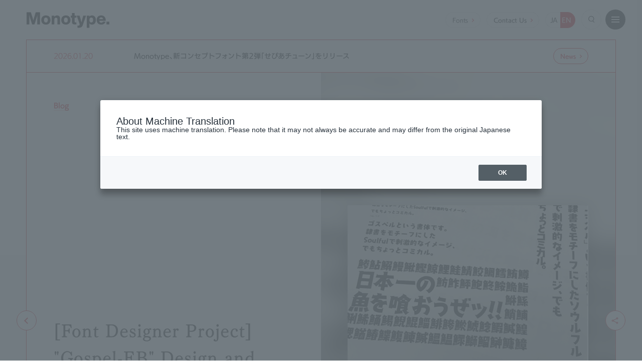

--- FILE ---
content_type: text/html; charset=UTF-8
request_url: https://en.fontworks.co.jp/column/398/
body_size: 71123
content:
<!DOCTYPE html><html lang="en" wovn-isLoading=""><head><meta http-equiv="Content-Type" content="text/html; charset=UTF-8"><script src="https://j.wovn.io/1" async="true" data-wovnio="key=JQrJgZ&amp;backend=true&amp;currentLang=en&amp;defaultLang=ja&amp;urlPattern=subdomain&amp;version=1.24.1&amp;backendVersion=WOVNWP_1.0.4&amp;langParamName=lang" data-wovnio-cache-time="202601210712+0000"> </script>

    <meta charset="utf-8">
<meta name="viewport" content="width=device-width,initial-scale=1">

<link rel="shortcut icon" href="/favicon.png">
<link rel="apple-touch-icon-precomposed" href="/assets/images/icon/apple-touch-icon.png">
<link rel="stylesheet" href="/assets/css/style.css">
<link rel="stylesheet" href="https://fonts.fontplus.dev/v1/css/7wYAb9UI" crossorigin="">
<script type="text/javascript" src="//webfont.fontplus.jp/accessor/script/fontplus.js?mkEq-JpOTGc%3D&amp;aa=1&amp;aa=1&amp;ab=1" charset="utf-8"></script>
<!-- 郵便番号検索用 -->
<script src="https://yubinbango.github.io/yubinbango/yubinbango.js" charset="UTF-8"></script>
<script src="/assets/js/main.js"></script>
<!--wovn-src:【フォントデザイナー企画】 「ゴスペル-EB」のデザインと制作へのこだわり 桑原 孝之氏へのインタビュー | Monotype--><title>[Font Designer Project] Interview with Takayuki Kuwahara on the design and production of "Gospel-EB" | Monotype</title>
<meta name="robots" content="max-image-preview:large">

<!-- All in One SEO Pack 3.3.5 によって Michael Torbert の Semper Fi Web Design[727,895] -->
<script type="application/ld+json" class="aioseop-schema">{}</script>
<link rel="canonical" href="https://en.fontworks.co.jp/column/398/">
<meta property="og:type" content="article">
<meta property="og:title" content='[Font Designer Project] Interview with Takayuki Kuwahara on the design and production of "Gospel-EB" | Monotype' data-wovn-src:-original-content="【フォントデザイナー企画】 「ゴスペル-EB」のデザインと制作へのこだわり 桑原 孝之氏へのインタビュー | Monotype">
<meta property="og:url" content="https://en.fontworks.co.jp/column/398/" data-wovn-src:-original-content="https://en.fontworks.co.jp/column/398/">
<meta property="og:site_name" content="Monotype" data-wovn-src:-original-content="Monotype">
<meta property="og:image" content="https://en.fontworks.co.jp/wp/wp-content/uploads/2019/11/00000019_eye_catch.png">
<meta property="article:published_time" content="2017-06-08T23:00:00Z">
<meta property="article:modified_time" content="2020-01-10T07:42:51Z">
<meta property="og:image:secure_url" content="https://en.fontworks.co.jp/wp/wp-content/uploads/2019/11/00000019_eye_catch.png">
<meta name="twitter:card" content="summary">
<meta name="twitter:title" content='[Font Designer Project] Interview with Takayuki Kuwahara on the design and production of "Gospel-EB" | Monotype' data-wovn-src:-original-content="【フォントデザイナー企画】 「ゴスペル-EB」のデザインと制作へのこだわり 桑原 孝之氏へのインタビュー | Monotype">
<meta name="twitter:image" content="https://en.fontworks.co.jp/wp/wp-content/uploads/2019/11/00000019_eye_catch.png">
<!-- All in One SEO Pack -->
<link rel="dns-prefetch" href="//s.w.org">
<link rel="stylesheet" id="wp-block-library-css" href="https://en.fontworks.co.jp/wp/wp-includes/css/dist/block-library/style.min.css?ver=5.7.14" type="text/css" media="all">
<link rel="stylesheet" id="cf7cf-style-css" href="https://en.fontworks.co.jp/wp/wp-content/plugins/cf7-conditional-fields/style.css?ver=2.0.1" type="text/css" media="all">
<script type="text/javascript" src="https://en.fontworks.co.jp/wp/wp-includes/js/jquery/jquery.min.js?ver=3.5.1" id="jquery-core-js"></script>
<script type="text/javascript" src="https://en.fontworks.co.jp/wp/wp-includes/js/jquery/jquery-migrate.min.js?ver=3.3.2" id="jquery-migrate-js"></script>
<link rel="https://api.w.org/" href="https://en.fontworks.co.jp/wp-json/"><link rel="alternate" type="application/json+oembed" href="https://en.fontworks.co.jp/wp-json/oembed/1.0/embed?url=https%3A%2F%2Fen.fontworks.co.jp%2Fcolumn%2F398%2F">
<link rel="alternate" type="text/xml+oembed" href="https://en.fontworks.co.jp/wp-json/oembed/1.0/embed?url=https%3A%2F%2Fen.fontworks.co.jp%2Fcolumn%2F398%2F&amp;format=xml">

<!-- Google Tag Manager -->
<script>(function(w,d,s,l,i){w[l]=w[l]||[];w[l].push({'gtm.start':
new Date().getTime(),event:'gtm.js'});var f=d.getElementsByTagName(s)[0],
j=d.createElement(s),dl=l!='dataLayer'?'&l='+l:'';j.async=true;j.src=
'https://www.googletagmanager.com/gtm.js?id='+i+dl;f.parentNode.insertBefore(j,f);
})(window,document,'script','dataLayer','GTM-P8VS4KN');</script>
<!-- End Google Tag Manager -->

<link rel="alternate" hreflang="en" href="https://en.fontworks.co.jp/column/398/"><link rel="alternate" hreflang="ja" href="https://fontworks.co.jp/column/398/"><link rel="alternate" hreflang="x-default" href="https://fontworks.co.jp/column/398/"></head>


<body class="column-template-default single single-column postid-398 page-home">
<div class="l-page">
    
<header role="banner" class="l-header js-header">
    <h1 class="l-header__si"><a href="https://en.fontworks.co.jp/"><img src="/assets/images/svg/si.svg" alt="Monotype" width="200" height="40" class="-normal" data-wovn-src:-original-alt="Monotype"><img src="/assets/images/svg/si_white.svg" alt="Monotype" width="200" height="40" class="-invert" data-wovn-src:-original-alt="Monotype"></a></h1>
    <nav class="l-global u-pc">
        <ul class="l-global__list">
                        <li class="l-global__item"><a href="https://en.fontworks.co.jp/company/"><!--wovn-src:企業情報-->Company Info</a></li>
            <li class="l-global__item"><a href="https://en.fontworks.co.jp/fonts/"><!--wovn-src:Fontへの取り組み-->Font R&amp;D</a></li>
                        <li class="l-global__item"><a href="https://en.fontworks.co.jp/products/"><!--wovn-src:製品・サービス-->Products</a></li>
            <li class="l-global__item"><a href="https://en.fontworks.co.jp/case/"><!--wovn-src:使用事例-->In Use</a></li>
            <li class="l-global__item"><a href="https://en.fontworks.co.jp/column/" aria-current="page"><!--wovn-src:もじがたり-->Blog</a></li>
                        <li class="l-global__item"><a href="https://en.fontworks.co.jp/support/"><!--wovn-src:サポート-->Support</a></li>
            <li class="l-global__item"><a href="https://en.fontworks.co.jp/news/"><!--wovn-src:ニュース-->News</a></li>
        </ul>
        <p class="l-global__sample"><a href="https://en.fontworks.co.jp/fontsearch/" class="c-button -secondary -arrow -small"><!--wovn-src:書体見本-->Fonts</a></p>
        <div class="l-global__moveto lang-ja-only">
            <p class="c-select js-select">
                <select name="" id="">
                    <option value="" selected=""><!--wovn-src:------------------------選択ください-------------------------->------------------------ Please select ------------------------</option>
                    <option value="" data-href="/contact/feedback/"><!--wovn-src:ご意見・ご要望-->Feedback</option>
                    <option value="" data-href="/contact/general/"><!--wovn-src:資料請求・製品・登録-->Request a Catalog / About Products and Registration</option>
                    <option value="" data-href="/contact/oem/"><!--wovn-src:組込み・OEM・書体開発などに関するお問い合わせ-->Font Embedding / OEM Fonts / Type Development</option>
                    <option value="" data-href="/contact/tec/"><!--wovn-src:技術関連のお問い合わせ-->Technical Support</option>
                    <option value="" data-href="/contact/copy/"><!--wovn-src:不正利用報告-->Report abuse</option>
                </select>
                <span class="c-select__text js-select-text"><!--wovn-src:お問い合わせ-->Contact Us</span>
            </p>
        </div>
        <div class="l-global__moveto-en lang-en-only">
            <a href="https://en.fontworks.co.jp/contact/global/" class="c-button -secondary -arrow -small"><!--wovn-src:Contact Us-->Contact Us</a>
        </div>
        <div class="l-global__lang">
            <ul class="c-lang">
                <li><button type="button" aria-label="日本語" data-lang="ja"><!--wovn-src:JA-->JA</button></li>
                <li><button type="button" aria-label="English" data-lang="en"><!--wovn-src:EN-->EN</button></li>
            </ul>
        </div>
    </nav>
    <div class="l-header__util">
        <div class="l-header__search">
            <button type="button" class="c-button -icon -sub -search js-header-searchOpen" aria-label="検索" aria-controls="search" aria-expanded="false"><i class="icon-font icon-font-icon_search" aria-hidden="true"></i></button>
            <div class="p-search -header" id="search">
                <div class="p-search__inner">
                    <form name="search" id="ss-form1" action="https://en.fontworks.co.jp/search" method="get" accept-charset="UTF 8" class="p-search__form">
                        <div class="p-search__row">
                            <p class="p-search__text"><input type="text" value="" name="query" id="ss-query1" class="ss-search-input" autocomplete="off" aria-autocomplete="off"></p>
                            <div class="p-search__button">
                                <button aria-label="検索"><i class="icon-font icon-font-icon_search" aria-hidden="true"></i></button>
                            </div>
                        </div>
                        <div class="p-search__notice">
                            <h2 class="p-search__noticeTitle"><!--wovn-src:注目のキーワードで検索-->Search by hot keywords</h2>
                            <ul class="p-search__noticeList">
                                                                    <li class="p-search__noticeItem"><a href="https://en.fontworks.co.jp/search/?query=LETS" class="c-button -arrow -small -secondary"><!--wovn-src:LETS-->LETS</a>
                                    </li>
                                                                    <li class="p-search__noticeItem"><a href="https://en.fontworks.co.jp/search/?query=mojimo" class="c-button -arrow -small -secondary"><!--wovn-src:mojimo-->mojimo</a>
                                    </li>
                                                                    <li class="p-search__noticeItem"><a href="https://en.fontworks.co.jp/search/?query=筑紫" class="c-button -arrow -small -secondary"><!--wovn-src:筑紫-->Chikushi</a>
                                    </li>
                                                                    <li class="p-search__noticeItem"><a href="https://en.fontworks.co.jp/search/?query=鬼滅の刃" class="c-button -arrow -small -secondary"><!--wovn-src:鬼滅の刃-->Devilish Blade</a>
                                    </li>
                                                                    <li class="p-search__noticeItem"><a href="https://en.fontworks.co.jp/search/?query=マティスEB" class="c-button -arrow -small -secondary"><!--wovn-src:マティスEB-->Matisse EB</a>
                                    </li>
                                                                    <li class="p-search__noticeItem"><a href="https://en.fontworks.co.jp/search/?query=島袋全優" class="c-button -arrow -small -secondary"><!--wovn-src:島袋全優-->Zenyu Shimabukuro</a>
                                    </li>
                                                            </ul>
                        </div>
                    </form>
                </div>
            </div>
        </div>
        <div class="l-header__menu">
            <div class="c-menu">
                <button type="button" class="c-menu__button js-header-menuButton" aria-label="サイトマップ" aria-controls="footer" aria-expanded="false" id="menu"><i></i><i></i><i></i></button>
            </div>
        </div>
    </div>
    <div class="l-header__news">
        <div class="c-news">
            <p class="c-news__item" wovn-wait="">
                <time class="c-news__date" datetime="2026-01-20">
                    2026.01.20                </time>
                <span class="c-news__content">
                    <a href="https://en.fontworks.co.jp/news/2026/01/20/17345/" class="c-news__link">
                        Monotype、新コンセプトフォント第2弾「せぴあチューン」をリリース                    </a>
                </span>
            </p>
            <p class="c-news__more">
                <a href="https://en.fontworks.co.jp/news/" class="c-button -arrow -primary -small"><!--wovn-src:ニュース-->News</a>
            </p>
        </div>
    </div>
</header>
    <div class="l-container">
                    <article class="p-article -intro">
                <div class="p-article__intro">
                    <header class="p-article__header">
                        <p class="p-article__category"><a href="https://en.fontworks.co.jp/column/" class="u-link -key"><!--wovn-src:もじがたり-->Blog</a></p>
                        <h1 class="p-article__title u-palt"><!--wovn-src:【フォントデザイナー企画】 「ゴスペル-EB」のデザインと制作へのこだわり 桑原 孝之氏へのインタビュー-->[Font Designer Project] "Gospel-EB" Design and Production: Interview with Takayuki Kuwahara</h1>
                        <div class="p-article__row">
                            <p class="p-article__date" wovn-wait="">
                                <time datetime="2017-06-09">2017.06.09</time>
                            </p>
                                                        <p class="p-article__type" wovn-wait=""><a href="https://en.fontworks.co.jp/column/stories/" class="u-link -key">Stories</a>
                            </p>
                        </div>
                    </header>
                    <figure class="p-article__kv">
                        <img width="1232" height="802" src="https://en.fontworks.co.jp/wp/wp-content/uploads/2019/11/00000019_eye_catch.png" class="attachment-full size-full wp-post-image" alt="" loading="lazy" id="imageBlur-001">                                                    <canvas class="js-imageBlur" data-id="imageBlur-001"></canvas>
                                            </figure>
                </div>
                <div class="p-article__body">
                    
            <div class="p-article__grid">
            <div class="p-article__gridRow">
                <div class="p-article__column -col1">
                    <figure class="p-article__image">
                        <img width="983" height="476" src="https://en.fontworks.co.jp/wp/wp-content/uploads/2017/06/image-11.png" class="attachment-full size-full" alt="" loading="lazy" data-zoomable="">                                            </figure>
                </div>
            </div>
        </div>
    
            <div class="u-group">
          <div class="p-article__image -large -left">
                                <figure><img src="https://en.fontworks.co.jp/wp/wp-content/uploads/2017/06/image-12.png" alt="" data-zoomable=""></figure>
                        </div>
          <p class="p-article__text"><!--wovn-src:このコーナーでは、「ゴスペル-EB」にスポットを当て、デザインの特徴やフォントの使われ方、またフォントデザイナーに伺った書体誕生の経緯をご紹介します。-->In this section, we will focus on "Gospel-EB" and introduce the design features, how the font is used, and the background of the typeface's creation as told by the font designer.<br>
<br><!--wovn-src:
「ゴスペル-EB」は太いウエイトと、始筆部や終筆部の真上にある“すっ”と上がったエレメントのデザインが特徴的で、黒みの多いフォントの重くなりがちな印象を、軽く、コミカルに見せることができるフォントです。-->"Gospel-EB" is characterized by its thick weight and the design of elements that rise sharply above the beginning and end of the strokes. It is a font that can make the impression of fonts with a lot of black, which tend to be heavy, look light and comical.<br>
<br><!--wovn-src:
そういったデザイン性から、広告などのキャッチーなタイトル部分はもちろんですが、短めのリード文やバラエティ番組のテロップなどでもよく使われています。特に、可愛らしい絵と一緒に使われることが多いフォントなので、デザイン性の強いフォントを専門とされているフォントデザイナーさんが作成されているのかと思う方も多いかもしれません。ですが実は“家庭用電気機器”のような、デザイン性よりも見やすさが重要視されるフォントなども手掛けられているデザイナー 桑原 孝之氏が作成されています。 -->Due to its design, it is often used not only for catchy titles in Advertisement, but also for short lead sentences and subtitles in variety shows. In particular, since it is often used with cute pictures, many people may think that it was created by a font designer who specializes in fonts with strong design. However, it was actually created by designer Takayuki Kuwahara, who also works on fonts for "household electrical appliances," where readability is more important than design.<br>
<br><!--wovn-src:
フォントワークスからは初のフォントリリースですが、日々の暮らしで、すでに桑原さんの作成されたフォントをご覧になっている方も多いのではないかと思います。-->This is the first font release from Fontworks, but I think many people are already seeing fonts created by Kuwahara in their daily lives.</p>
        </div>
    
            <h4><!--wovn-src:フォントデザイナーになるキッカケや経緯を教えてください-->Please tell us how and why you became a font designer.</h4>
    
            <div class="u-group">
          <div class="p-article__image -large -left">
                                <figure><img src="https://en.fontworks.co.jp/wp/wp-content/uploads/2017/06/image-13.png" alt="" data-zoomable="">                          <figcaption><!--wovn-src:書き文字サンプル-->Writing character sample<br><!--wovn-src:浮世絵の罫を書く道具と一緒で、竹の物差しを自分の良い厚さに削り、 穂先の効いた筆を使って文字を書いていた。 書き文字サンプルは、編集者から書体の指定を受けやすいように 並木スタジオさまでまとめたもの。 今の洗練された誌面と違って、 いろんな書体をたくさん使った雑誌が好まれ、発行部数が伸びるっていう時代でした。-->I used a tool to draw ukiyo-e ruled lines, cut a bamboo ruler into a good thickness, and used a brush with a sharp tip to write letters. The writing sample is a collection of Namiki Studio so that the editor can easily specify the typeface. Unlike today's sophisticated magazines, magazines that used a lot of different typefaces were favored, and the number of circulation increased.</figcaption></figure>
                        </div>
          <p class="p-article__text"><!--wovn-src:並木スタジオの加藤辰二さん（並木ポップ作者）の元で、精密レタリング（書き文字屋）の修業を始めたことが文字に関わる最初のキッカケでした。-->It was my first chance to get involved with writing that I started training precision lettering (writing character shop) under Mr. Tatsuji Kato of Namiki Studio (author of Namiki Pop).<br>
<br><!--wovn-src:
そもそも精密レタリングって何？と思われる方が多いかもしれませんね。 今から40年ほど前は、写真植字もいろいろな書体が出てきてはいましたが、太い基本書体やデザイン書体はまだまだ手書きするしかなかったんです。毎日、硯で墨を磨って、面相筆とサシ（溝引き）を使ってね。-->What is precision lettering in the first place? Many people may think that. About 40 years ago, there were various typefaces for phototypesetting, but I had no choice but to handwrite thick basic typefaces and design typefaces. Brush ink with ink every day and use a face brush and sashi (grooving).<br>
<br><!--wovn-src:
FAXもない時代でしたから、最初の3年は“お使い”をしながら、空いた時間に字の練習をしていました。親方の字を、右から左にひたすら写す、そうこうしているうちに文字の骨格が身について、やっと文字を書かせてもらえるようになるという世界でした。-->It was a time when I didn't even have a fax, so for the first three years, I practiced writing in my spare time while I was using it. It was a world in which the characters of the master were simply copied from right to left, and while doing so, the skeleton of the character came to be able to finally write the character.<br>
<br><!--wovn-src:
それと同時に、もともと機械が好きだというのもキッカケになったと思います。書き文字の仕事自体が衰退してしまい、まだまだワープロもなかった頃に、ただ興味本位に8bitのパソコンを買っていじってるうちに、プログラムやデジタルデータの何たるかを学ぶことができました。高価な玩具だったと思いますが、そのマシンがソニー製だったこともあり縁あってソニーのドットフォント制作にも関わることになったんです。-->At the same time, I think it was a good idea that I originally liked machines. When the writing itself declined and I didn't have a word processor yet, I was able to learn what programs and digital data were while playing around with an 8-bit personal computer. I think it was an expensive toy, but since the machine was made by Sony, I was also involved in Sony's dot font production.</p>
        </div>
    
            <h4><!--wovn-src:「ゴスペル-EB」を含め、アウトラインフォントを作るようになったのはどういった経緯からでしょうか？-->What led you to start creating outline fonts, including "Gospel-EB"?</h4>
    
            <div class="u-group">
          <div class="p-article__image -large -left">
                                <figure><img src="https://en.fontworks.co.jp/wp/wp-content/uploads/2017/06/image-14.png" alt="" data-zoomable="">                          <figcaption><!--wovn-src:左：ドットフォント　右：アウトラインフォント-->Left: Dot font Right: Outline font<br><!--wovn-src:マスを黒で塗りつぶすなら“１”を表記、なければ“０”を表記するなど 白黒を組み合わせ作ったのが一つの文字になるのが面白しろかった。 英数などのドットフォントは、今でもたまに需要がある。-->It is interesting to see that if you fill the squares with black, you will write "1", otherwise you will write "0". Dot fonts such as alphanumeric characters are still in demand occasionally.</figcaption></figure>
                        </div>
          <p class="p-article__text"><!--wovn-src:その後、アウトラインフォントが主流になり始めるのですが、しばらくは機械的な制約があるドットフォントにばかり、面白みを感じていました。実は、自分でアウトラインフォントを制作する前に、他の人の制作の手伝いをしていたので、アウトラインフォントの制作がどんなに大変なことかは分かっていた…ということもありますね。-->After that, outline fonts started to become mainstream, but for a while I was only interested in dot fonts, which have mechanical limitations. Actually, before I created my own outline font, I helped other people create them, so I knew how difficult it was to create an outline font...or maybe that's why.<br>
<br><!--wovn-src:
ですが、周囲に書体をつくっている友人が何人もいて、頑張ってるよな、自分もやってみたいなと刺激されたのが始まりでした。その中でも今回ご紹介する「ゴスペル-EB」は、昔から隷書体に惹かれるものがあって、何か形にならないかと思って作り始めた書体です。隷書をスタイライズするといっても、もう少し柔らかい雰囲気にできたのかもしれないですが、GOD SPELL “神の綴り”という言葉に相応しく、強さを持ったデザインにしています。うろこのようなエレメントも、大きくやると鬱陶しく感じるため、明朝体のような心地良い跳ね上げで、少し印象を軽くするといった効果を持たせるようにしました。-->However, I had many friends around me who were creating typefaces, and I was inspired by their hard work and wanted to try it myself. Among them, the "Gospel-EB" typeface I'd like to introduce this time is one I've always been drawn to clerical script, and I started making it hoping to create something out of it. Even though I'm stylizing clerical script, I could have made it a little softer, but I made it a strong design that suits the words GOD SPELL, "the spelling of God." Elements like scales can be annoying if they're made too big, so I tried to give it a comfortable, raised look like a Mincho font, to lighten the impression a little.<br>
<br><!--wovn-src:
先日、ワイドショー番組のオリンピック特集で「男子体操団体～」というテロップに、斜体のかかった「ゴスペル-EB」が使用されていました。エフェクトのかかった表示だったので、自分の作った書体じゃないような感じを受けながらも、書き文字で言うスピード文字風の扱いは、訴求力が生かされてて良い使われ方をしているなと感じました。-->The other day, in a TV variety show special on the Olympics, the italicized "Gospel-EB" was used for the caption "Men's Gymnastics Team." Because it was an effected display, it felt like it wasn't a typeface I made, but I thought the speed-letter style of handwriting was well-used and made the most of its appeal.</p>
        </div>
    
            <h4><!--wovn-src:“LETS会員さま”の手元に届いている「ゴスペル-EB」は、フォントデザインを桑原さん、そのデザインやキャラクターを確認してフォント化するのがFWという流れで制作しています。実はこの「ゴスペル-EB」は、ほとんどと言って良いくらい修正の入らない書体でした。その秘密を教えてください。-->The "Gospel-EB" that is delivered to "LETS members" is produced in the following order: Mr. Kuwahara designs the font, and FW checks the design and characters and turns them into a font. In fact, this "Gospel-EB" is a typeface that hardly requires any corrections. Please tell us the secret.</h4>
    
            <div class="u-group">
          <div class="p-article__image -large -left">
                                <figure><img src="https://en.fontworks.co.jp/wp/wp-content/uploads/2017/06/image-15.png" alt="" data-zoomable="">                          <figcaption><!--wovn-src:桑原氏が作成したフォント管理用のカード型データベース-->Card type database created by Mr. Kuwahara for font management<br><!--wovn-src:制作中のフォントを管理することで、デザインにブレが出にくくなる。 文字のチェックは、デザインがある程度完成したらフォント化していたため、 テキストで打ったものを、モニタ上で簡単に確認ができた。 -->By managing the fonts being created, the design will be less likely to blur. When checking the characters, I made them into fonts when the design was completed to some extent, so I could easily check what I typed in the text on the monitor.</figcaption></figure>
                        </div>
          <p class="p-article__text"><!--wovn-src:フォントの作成中は、例えば「この偏（へん）は前に作ったはずだけど、エレメントの処理はどうだったかな？」とすでに作成した文字を確認したくなることがよくあります。そんな時に、ファイルの在り処を探し始めると、すぐにデザインに取りかかれない状態になってしまうのですが、ここがフォントを作っている人の一番厄介でストレスに思っているところではないでしょうか。-->While creating a font, it's often tempting to see what you've already created, for example, "This bias should have been created earlier, but what about the element processing?" At that time, if I start searching for the location of the file, I will soon get stuck in the design, but this is not the most troublesome and stressful place for people who make fonts. Or?<br>
<br><!--wovn-src:
そういったことが解消できるように、Illustratorである程度デザインが作成されるごとにFontgraferやOTEditなどで随時フォントをデータ化していき、カード型データベースで情報を管理することにしています。-->In order to solve such a problem, every time a design is created in Illustrator, fonts are converted into data with Fontgrafer, OTEdit, etc. at any time, and information is managed in a card-type database.<br>
<br><!--wovn-src:
たとえば“ニンベン”を検索すると、ニンベンを使った「使」や「作」の文字がずらりと並び、デザインを確認できるといった状態です。デザイン作業の傍らでいつでも確認できるような環境を整え、点画などのデザインの統一性のチェックはもちろん、気になる参照書体と処理を見比べたり、重複したフォントの作成も防ぐことができるようにしています。-->For example, if you search for “Nimben”, you can see the design of “Namiben” and “Saku” in a line. We have created an environment where you can check it at any time near the design work so that you can check the consistency of the design such as dot painting, compare the reference typeface and processing you care about, and prevent the creation of duplicate fonts. I will.<br>
<br><!--wovn-src:
ですが中には、フォントワークスさんに教えてもらってデザイン修正したものもいくつかあったんですよ。“学術記号”や“縦中横”で使うフォントがこれにあたるのですが、親しみのない約物については、使われるシーンの想定を誤ったままデザインしていたものがあり、指摘をいただき助かりました。-->However, some of them were designed and modified by Fontworks. The fonts used for "scientific symbols" and "tate-chu-yoko" correspond to this, but for punctuation marks that are not familiar to you, there were some that were designed with the assumption of the scene to be used wrong, so it was helpful It was</p>
        </div>
    
            <h4><!--wovn-src:今後はどういったフォントの作成を考えられていますか？ -->What kind of font do you plan to create in the future?</h4>
    
            <div class="u-group">
          <div class="p-article__image -large -left">
                                <figure><img src="https://en.fontworks.co.jp/wp/wp-content/uploads/2017/06/image-16.png" alt="" data-zoomable="">                          <figcaption><!--wovn-src:ゴスペル-EBを使ったサンプル-->Gospel-EB Sample<br><!--wovn-src:実は、デザイナー仲間から、桑原さんがこんな可愛い字を書くなんて思わなかったって言われました。 笑 字を書いてるというより、まだまだマスを埋めていってる感があるので、今後はできるだけそういった感じを落としていきたい。-->Actually, one of my fellow designers told me that they never thought Kuwahara would write such cute characters. (laughs) Rather than writing characters, it still feels like I'm just filling in the spaces, so I'd like to get rid of that feeling as much as possible in the future.</figcaption></figure>
                        </div>
          <p><!--wovn-src:書き文字をやっていたからこそだと思いますが、私のフォント制作方法は、マスに入るように、マスを埋めていっている…といった感じです。今後はそれに囚われないように字を書きたい、レタリングとかやったことないというような字、そんなけれん味のないフリースタイルなフォントが作りたいです。-->I think it's because I've been doing calligraphy, but my method of font creation is to fill in the squares so that the letters fit into the squares... In the future, I want to write characters without being bound by that, I want to create characters that I've never done before, Styles fonts that are not pretentious.<br>
<br><!--wovn-src:
実は、今回のゴスペルはマンガチックなものに使われるイメージをしていたのですが、さきほどお話しした作例のように、フォントを使われる方のほうが、より適した使い方をしてくれるんだと嬉しく思っています。-->Actually, I had imagined Gospel this time being used for something manga-like, but as in the example I mentioned earlier, I'm happy to see that it's being used in a more appropriate way by people who actually use the font.<br>
<br><!--wovn-src:
これからもユーザーさんには、好きなように、自由に使っていただきたいと思います。-->We would like users to continue to use it freely as they like.</p>
        </div>
    
            <h3><!--wovn-src:桑原 孝之氏 プロフィール-->Profile of Takayuki Kuwahara</h3>
    
            <p><!--wovn-src:デジタルフォントデザイナー、エンジニア-->Digital font designer and engineer<br><!--wovn-src:
1977年から9年ほど加藤辰二主宰並木スタジオにて岩波明朝系書き文字屋を修行。-->From 1977, he trained as a calligrapher in the Iwanami Mincho at Namiki Studio, run by Tatsuji Kato, for about nine years.<br><!--wovn-src:
独立後は主に（株）ソニーのインタフェース用ドットフォント制作。ゴスペルをはじめ、10書体ほどのデザインに携わる。-->After going independent, he mainly produced dot fonts for Sony's interfaces, and was involved in the design of around 10 typefaces, including Gospel.</p>
    

                                    </div>
            </article>
            <section class="p-indexSection">
                <h2 class="p-indexSection__title"><span class="p-indexSection__titleMain"><!--wovn-src:同じカテゴリーの記事-->Articles in the same Categories</span></h2>
                <p class="p-indexSection__more"><a href="https://en.fontworks.co.jp/column/stories/" class="c-button -arrow -primary -small"><!--wovn-src:More-->More</a>
                </p>
                <div class="p-cardList -carouselSmall">
                    <ul class="p-cardList__row">
                                                                            <li class="p-cardList__item">
                                <dic class="c-card">
                                    <a href="https://en.fontworks.co.jp/column/409/" class="c-card__link u-opacity">
                                        <figure class="c-card__image -rectangle"><img width="640" height="480" src="https://en.fontworks.co.jp/wp/wp-content/uploads/2018/04/00000031_eye_catch.png" class="attachment-post-thumbnail size-post-thumbnail wp-post-image" alt="" loading="lazy"></figure>
                                        <p wovn-wait="">
                                            <time class="c-card__date">2018.04.10</time>
                                        </p>
                                        <p class="c-card__title"><!--wovn-src:手書き書体「クックハンド」の魅力をデザイナー 桑原氏に伺いました-->We asked designer Kuwahara about the appeal of the handwritten font "CookHand."</p>
                                    </a>
                                </dic>
                            </li>
                                                    <li class="p-cardList__item">
                                <dic class="c-card">
                                    <a href="https://en.fontworks.co.jp/column/406/" class="c-card__link u-opacity">
                                        <figure class="c-card__image -rectangle"><img width="2352" height="1774" src="https://en.fontworks.co.jp/wp/wp-content/uploads/2017/12/00000028_eye_catch2.jpg" class="attachment-post-thumbnail size-post-thumbnail wp-post-image" alt="" loading="lazy"></figure>
                                        <p wovn-wait="">
                                            <time class="c-card__date">2017.12.25</time>
                                        </p>
                                        <p class="c-card__title"><!--wovn-src:正木香子氏と藤田重信によるトークセッション ブックオカ「書店員ナイトin福岡拡大版」-->Talk session by Kako Masaki and Shigenobu Fujita Book Oka "Bookstore Employee Night in Fukuoka Enlarged Edition"</p>
                                    </a>
                                </dic>
                            </li>
                                                    <li class="p-cardList__item">
                                <dic class="c-card">
                                    <a href="https://en.fontworks.co.jp/column/399/" class="c-card__link u-opacity">
                                        <figure class="c-card__image -rectangle"><img width="969" height="735" src="https://en.fontworks.co.jp/wp/wp-content/uploads/2017/09/00000020_eye_catch.jpg" class="attachment-post-thumbnail size-post-thumbnail wp-post-image" alt="" loading="lazy"></figure>
                                        <p wovn-wait="">
                                            <time class="c-card__date">2017.09.06</time>
                                        </p>
                                        <p class="c-card__title"><!--wovn-src:特集：絶対フォント感を身につけましょう！-->Special feature: Let's acquire the absolute font feeling!</p>
                                    </a>
                                </dic>
                            </li>
                                            </ul>
                </div>
            </section>
                            <section class="p-indexSection">
                    <h2 class="p-indexSection__title"><span class="p-indexSection__titleMain"><!--wovn-src:関連する書体見本ページ-->Related Fonts pages</span></h2>
                    <div class="p-typefaceList">
                        <ul class="p-typefaceList__row">
                                                                                                <li class="p-typefaceList__item">
                                        <div class="c-typeface">
                                            <a href="https://en.fontworks.co.jp/fontsearch/gospelstd-eb/" class="c-typeface__link">
                                                <div class="c-typeface__sample" style="font-family: 'FOT-ゴスペル Std EB', sans-serif">
                                                    <div class="c-typeface__text" wovn-wait=""><span style="display:block;">あ</span></div>
                                                </div>
                                                <div class="c-typeface__name"><!--wovn-src:ゴスペル-->Gospel</div>
                                            </a>
                                        </div>
                                    </li>
                                                                                    </ul>
                    </div>
                </section>
                        <section class="p-indexSection">
                <h2 class="p-indexSection__title"><span class="p-indexSection__titleMain"><!--wovn-src:関連記事-->Related article</span></h2>
                <div class="p-cardList -carouselSmall">
                    <ul class="p-cardList__row">
                                                                                                    <li class="p-cardList__item">
                                <dic class="c-card">
                                    <a href="https://en.fontworks.co.jp/column/430/" class="c-card__link u-opacity">
                                        <figure class="c-card__image -rectangle"><img width="1073" height="753" src="https://en.fontworks.co.jp/wp/wp-content/uploads/2019/07/00000039_eye_catch.png" class="attachment-post-thumbnail size-post-thumbnail wp-post-image" alt="" loading="lazy">                                        </figure>
                                        <p class="c-card__title"><!--wovn-src:やさしくて、かわいくて、レトロ。 丸で作った明朝体「丸明朝体」がmojimoに登場！-->Gentle, cute and retro. The Ming Dynasty "Maru Ming Dynasty" made with a circle appears in mojimo!</p>
                                                                            </a>
                                </dic>
                            </li>
                                                    <li class="p-cardList__item">
                                <dic class="c-card">
                                    <a href="https://en.fontworks.co.jp/column/3140/" class="c-card__link u-opacity">
                                        <figure class="c-card__image -rectangle"><img width="600" height="375" src="https://en.fontworks.co.jp/wp/wp-content/uploads/2019/11/00000015_eye_catch__thumb.jpg" class="attachment-post-thumbnail size-post-thumbnail wp-post-image" alt="" loading="lazy">                                        </figure>
                                        <p class="c-card__title"><!--wovn-src:第15回 株式会社博報堂フォトクリエイティブ 様-->The 15th Hakuhodo Photo Creative Co., Ltd.</p>
                                                                            </a>
                                </dic>
                            </li>
                                                    <li class="p-cardList__item">
                                <dic class="c-card">
                                    <a href="https://en.fontworks.co.jp/column/3150/" class="c-card__link u-opacity">
                                        <figure class="c-card__image -rectangle"><img width="600" height="375" src="https://en.fontworks.co.jp/wp/wp-content/uploads/2019/11/00000025_eye_catch__thumb.jpg" class="attachment-post-thumbnail size-post-thumbnail wp-post-image" alt="" loading="lazy">                                        </figure>
                                        <p class="c-card__title" wovn-wait="">第25回 リカレント（株式会社日本ライセンスバンク）様</p>
                                                                            </a>
                                </dic>
                            </li>
                                            </ul>
                </div>
            </section>
            <div class="c-share -small">
    <h2 class="c-share__title"><!--wovn-src:share-->share</h2>
    <ul class="c-share__list">
        <li class="-twitter"><a href="https://twitter.com/share?text=%E3%80%90%E3%83%95%E3%82%A9%E3%83%B3%E3%83%88%E3%83%87%E3%82%B6%E3%82%A4%E3%83%8A%E3%83%BC%E4%BC%81%E7%94%BB%E3%80%91%20%E3%80%8C%E3%82%B4%E3%82%B9%E3%83%9A%E3%83%AB-EB%E3%80%8D%E3%81%AE%E3%83%87%E3%82%B6%E3%82%A4%E3%83%B3%E3%81%A8%E5%88%B6%E4%BD%9C%E3%81%B8%E3%81%AE%E3%81%93%E3%81%A0%E3%82%8F%E3%82%8A%20%E6%A1%91%E5%8E%9F%20%E5%AD%9D%E4%B9%8B%E6%B0%8F%E3%81%B8%E3%81%AE%E3%82%A4%E3%83%B3%E3%82%BF%E3%83%93%E3%83%A5%E3%83%BC&amp;url=https%3A%2F%2Fen.fontworks.co.jp%2Fcolumn%2F398%2F&amp;hashtags=" aria-label="Xでシェア" target="_blank" class=""><i class="icon-font icon-font-icon_twitter"></i></a></li>
        <li class="-facebook"><a href="https://www.facebook.com/sharer/sharer.php?src=bm&amp;u=https%3A%2F%2Fen.fontworks.co.jp%2Fcolumn%2F398%2F&amp;t=%E3%80%90%E3%83%95%E3%82%A9%E3%83%B3%E3%83%88%E3%83%87%E3%82%B6%E3%82%A4%E3%83%8A%E3%83%BC%E4%BC%81%E7%94%BB%E3%80%91%20%E3%80%8C%E3%82%B4%E3%82%B9%E3%83%9A%E3%83%AB-EB%E3%80%8D%E3%81%AE%E3%83%87%E3%82%B6%E3%82%A4%E3%83%B3%E3%81%A8%E5%88%B6%E4%BD%9C%E3%81%B8%E3%81%AE%E3%81%93%E3%81%A0%E3%82%8F%E3%82%8A%20%E6%A1%91%E5%8E%9F%20%E5%AD%9D%E4%B9%8B%E6%B0%8F%E3%81%B8%E3%81%AE%E3%82%A4%E3%83%B3%E3%82%BF%E3%83%93%E3%83%A5%E3%83%BC" aria-label="Facebookでシェア" target="_blank" class=""><i class="icon-font icon-font-icon_facebook"></i></a></li>
        <li class="-copy">
            <button type="button" aria-label="URLをコピー" class="js-share-copy"><i class="icon-font icon-font-icon_copy"></i></button>
        </li>
    </ul>
</div>
            </div>
    <div class="c-share -large">
    <div class="c-share__inner">
        <p class="c-share__button">
            <button type="button" aria-label="シェア" class="c-button -icon -main -share js-share-open"><i class="icon-font icon-font-icon_share"></i></button>
        </p>
        <div class="c-share__backface js-share-close"></div>
        <div class="c-share__panel js-share-panel">
            <ul class="c-share__list">
                <li class="-copy">
                    <button type="button" aria-label="URLをコピー" class="js-share-copy"><i class="icon-font icon-font-icon_copy"></i></button>
                </li>
                <li class="-facebook"><a href="https://www.facebook.com/sharer/sharer.php?src=bm&amp;u=https%3A%2F%2Fen.fontworks.co.jp%2Fcolumn%2F398%2F&amp;t=%E3%80%90%E3%83%95%E3%82%A9%E3%83%B3%E3%83%88%E3%83%87%E3%82%B6%E3%82%A4%E3%83%8A%E3%83%BC%E4%BC%81%E7%94%BB%E3%80%91%20%E3%80%8C%E3%82%B4%E3%82%B9%E3%83%9A%E3%83%AB-EB%E3%80%8D%E3%81%AE%E3%83%87%E3%82%B6%E3%82%A4%E3%83%B3%E3%81%A8%E5%88%B6%E4%BD%9C%E3%81%B8%E3%81%AE%E3%81%93%E3%81%A0%E3%82%8F%E3%82%8A%20%E6%A1%91%E5%8E%9F%20%E5%AD%9D%E4%B9%8B%E6%B0%8F%E3%81%B8%E3%81%AE%E3%82%A4%E3%83%B3%E3%82%BF%E3%83%93%E3%83%A5%E3%83%BC" aria-label="Facebookでシェア" target="_blank" class=""><i class="icon-font icon-font-icon_facebook"></i></a></li>
                <li class="-twitter"><a href="https://twitter.com/share?text=%E3%80%90%E3%83%95%E3%82%A9%E3%83%B3%E3%83%88%E3%83%87%E3%82%B6%E3%82%A4%E3%83%8A%E3%83%BC%E4%BC%81%E7%94%BB%E3%80%91%20%E3%80%8C%E3%82%B4%E3%82%B9%E3%83%9A%E3%83%AB-EB%E3%80%8D%E3%81%AE%E3%83%87%E3%82%B6%E3%82%A4%E3%83%B3%E3%81%A8%E5%88%B6%E4%BD%9C%E3%81%B8%E3%81%AE%E3%81%93%E3%81%A0%E3%82%8F%E3%82%8A%20%E6%A1%91%E5%8E%9F%20%E5%AD%9D%E4%B9%8B%E6%B0%8F%E3%81%B8%E3%81%AE%E3%82%A4%E3%83%B3%E3%82%BF%E3%83%93%E3%83%A5%E3%83%BC&amp;url=https%3A%2F%2Fen.fontworks.co.jp%2Fcolumn%2F398%2F&amp;hashtags=" aria-label="Xでシェア" target="_blank" class=""><i class="icon-font icon-font-icon_twitter"></i></a></li>
                <li class="-close">
                    <button type="button" aria-label="閉じる" class="js-share-close"><i></i><i></i></button>
                </li>
            </ul>
        </div>
    </div>
</div>
    <p class="c-back js-back"><button type="button" aria-label="前のページへ戻る" class="c-button -icon -main -back js-back-button"></button></p>
    <div class="copyright">
  <p class="copyright__text" wovn-wait="">
    © 2026 Monotype KK
  </p>
</div>    <footer role="contentinfo" class="l-footer" aria-labeledby="menu" id="footer">
    <div class="l-footer__util u-sp">
        <p class="l-footer__sample"><a href="https://en.fontworks.co.jp/fontsearch/" class="c-button -secondary -arrow -small"><!--wovn-src:書体見本-->Fonts</a></p>
        <div class="l-footer__moveto lang-ja-only">
            <p class="c-select js-select">
                <select name="" id="">
                    <option value="" selected=""><!--wovn-src:---------選択ください----------->--------- Please select ---------</option>
                    <option value="" data-href="/contact/feedback/"><!--wovn-src:ご意見・ご要望-->Feedback</option>
                    <option value="" data-href="/contact/general/"><!--wovn-src:資料請求・製品・登録-->Request a Catalog / About Products and Registration</option>
                    <option value="" data-href="/contact/oem/"><!--wovn-src:組込み・OEM・書体開発などに関するお問い合わせ-->Font Embedding / OEM Fonts / Type Development</option>
                    <option value="" data-href="/contact/tec/"><!--wovn-src:技術関連のお問い合わせ-->Technical Support</option>
                    <option value="" data-href="/contact/copy/"><!--wovn-src:不正利用報告-->Report abuse</option>
                </select>
                <span class="c-select__text js-select-text"><!--wovn-src:お問い合わせ-->Contact Us</span>
            </p>
        </div>
        <div class="l-footer__moveto-en lang-en-only">
            <a href="https://en.fontworks.co.jp/contact/global/" class="c-button -secondary -arrow -small"><!--wovn-src:Contact Us-->Contact Us</a>
        </div>
        <div class="l-footer__lang">
            <ul class="c-lang">
                <li><button type="button" aria-label="日本語" data-lang="ja"><!--wovn-src:JA-->JA</button></li>
                <li><button type="button" aria-label="English" data-lang="en"><!--wovn-src:EN-->EN</button></li>
            </ul>
        </div>
    </div>
    <div class="l-footer__block">
        <h2 class="l-footer__title" wovn-wait="">Menu</h2>
        <nav class="l-footer__nav">
            <div class="l-footer__navRow">
                <div class="l-footer__navColumn">
                    <section class="l-footer__navSection">
                        <h3 class="l-footer__navTitle js-footerNav-title"><a href="https://en.fontworks.co.jp/company/"><!--wovn-src:企業情報-->Company Info</a><button type="button" class="l-footer__navTitleButton" aria-label="メニューの開閉"></button></h3>
                        <ul class="l-footer__navList -lv1 js-footerNav-list">
                                                                                                                                                <li class="l-footer__navItem"><a href="https://en.fontworks.co.jp/company/designer/"><!--wovn-src:書体デザイナー-->Type Designers</a></li>
                                                            <li class="l-footer__navItem"><a href="https://en.fontworks.co.jp/company/information/"><!--wovn-src:会社概要/アクセス-->Company Info</a></li>
                                                            <li class="l-footer__navItem"><a href="https://en.fontworks.co.jp/company/history/"><!--wovn-src:沿革-->Company History</a></li>
                                                            <li class="l-footer__navItem"><a href="https://en.fontworks.co.jp/company/releasenote/"><!--wovn-src:製品リリースノート-->Fonts Release History</a></li>
                                                            <li class="l-footer__navItem"><a href="https://en.fontworks.co.jp/company/copy/"><!--wovn-src:フォントを安心してご利用いただくための取り組み-->Efforts to use fonts with peace of mind</a></li>
                                                    </ul>
                    </section>
                </div>
                <div class="l-footer__navColumn">
                    <section class="l-footer__navSection">
                        <h3 class="l-footer__navTitle js-footerNav-title"><a href="https://en.fontworks.co.jp/fonts/"><!--wovn-src:Fontへの取り組み-->Font R&amp;D</a>
                            <button type="button" class="l-footer__navTitleButton" aria-label="メニューの開閉"></button>
                        </h3>
                        <ul class="l-footer__navList -lv1 js-footerNav-list">
                            <li class="l-footer__navItem"><a href="https://en.fontworks.co.jp/fonts/ud/"><!--wovn-src:九州大学との共同研究報告 vol.1-->Joint research report with Kyushu University vol.1</a></li>
                            <li class="l-footer__navItem"><a href="https://en.fontworks.co.jp/fonts/ud02/"><!--wovn-src:九州大学との共同研究報告 vol.2-->Joint research report with Kyushu University vol.2</a></li>
                            <li class="l-footer__navItem"><a href="https://en.fontworks.co.jp/fonts/ar/"><!--wovn-src:東京大学とのAR研究-->AR research with the University of Tokyo</a></li>
                            <li class="l-footer__navItem"><a href="https://en.fontworks.co.jp/fonts/mojifes/"><!--wovn-src:もじFes.開催-->Moji Fes.</a></li>
                        </ul>
                    </section>
                </div>
                <div class="l-footer__navColumn">
                    <section class="l-footer__navSection">
                        <h3 class="l-footer__navTitle js-footerNav-title"><a href="https://en.fontworks.co.jp/products/"><!--wovn-src:製品・サービス-->Products</a><button type="button" class="l-footer__navTitleButton" aria-label="メニューの開閉"></button></h3>
                        <ul class="l-footer__navList -lv1 js-footerNav-list">
                            <li class="l-footer__navItem js-footerNav-item -openNavPanel"><a href="https://en.fontworks.co.jp/products/"><!--wovn-src:製品・サービス名から探す-->Categories</a>
                                <button type="button" class="l-footer__navButton js-footerNav-open" role="tab" aria-controls="footerPanel2" aria-selected="false" aria-label="製品・サービス名から探すその他" id="footerTab2"><i></i><i></i></button>
                                <div class="l-footer__navPanel js-footerNav-panel" id="footerPanel2" role="tabpanel" aria-labelledby="footerTab2" aria-expanded="true">
                                    <ul class="l-footer__navList -lv2 js-footerNav-list">
                                                                                                                        
                                                                                                                            <li class="l-footer__navItem"><a href="https://en.fontworks.co.jp/products/monotypefonts/"><!--wovn-src:Monotype Fonts-->Monotype Fonts</a></li>
                                                                                                                                                                    <li class="l-footer__navItem"><a href="https://en.fontworks.co.jp/products/license-lets/"><!--wovn-src:年間定額制フォントサービス「LETS」-->Annual flat-rate font service "LETS"</a></li>
                                                                                                                                                                                                                                                    <li class="l-footer__navItem"><a href="https://en.fontworks.co.jp/products/license-fontplus/"><!--wovn-src:Webフォント・サービス「FONTPLUS」-->Web font service "FONTPLUS"</a></li>
                                                                                                                                                                                                                                                    <li class="l-footer__navItem"><a href="https://en.fontworks.co.jp/products/myfonts/"><!--wovn-src:MyFonts-->MyFonts</a></li>
                                                                                                                                                                    <li class="l-footer__navItem"><a href="https://en.fontworks.co.jp/products/license-mojimo/"><!--wovn-src:セレクトフォントサービス「mojimo」-->Select font service "mojimo"</a></li>
                                                                                                                                                                    <li class="l-footer__navItem"><a href="https://en.fontworks.co.jp/products/life-with-font/"><!--wovn-src:LIFE with FONT-->LIFE with FONT</a></li>
                                                                                                                                                                                                                                                    <li class="l-footer__navItem"><a href="https://en.fontworks.co.jp/products/embedtypes/"><!--wovn-src:組込みフォント-->Embedded font</a></li>
                                                                                                                                                                    <li class="l-footer__navItem"><a href="https://en.fontworks.co.jp/products/embedsystems/"><!--wovn-src:組込みシステム-->Embedded system</a></li>
                                                                                                                                                                                                                                                    <li class="l-footer__navItem"><a href="https://en.fontworks.co.jp/products/original/"><!--wovn-src:カスタムフォント開発-->Custom Font Development</a></li>
                                                                                                                                                                    <li class="l-footer__navItem"><a href="https://en.fontworks.co.jp/products/mojicity/"><!--wovn-src:実験仮想都市 「MOJICITY」-->Experimental virtual city "MOJICITY"</a></li>
                                                                                                                    </ul>
                                </div>
                            </li>
                            <li class="l-footer__navItem js-footerNav-item"><a href="https://en.fontworks.co.jp/products/issue/"><!--wovn-src:課題・目的から探す-->Search by Theme/Goal</a>
                            </li>
                        </ul>
                    </section>
                </div>
                <div class="l-footer__navColumn">
                    <div class="l-footer__navSection">
                        <ul class="l-footer__navList -lv1 js-footerNav-list">
                            <li class="l-footer__navItem u-sp"><a href="https://en.fontworks.co.jp/company/information/"><!--wovn-src:アクセス-->Locations</a></li>
                            <li class="l-footer__navItem"><a href="https://en.fontworks.co.jp/news/"><!--wovn-src:ニュース-->News</a></li>
                            <li class="l-footer__navItem"><a href="https://en.fontworks.co.jp/contact/"><!--wovn-src:お問い合わせ-->Contact</a></li>
                        </ul>
                    </div>
                </div>
                <div class="l-footer__navColumn">
                    <section class="l-footer__navSection">
                        <h3 class="l-footer__navTitle js-footerNav-title"><a href="https://en.fontworks.co.jp/case/"><!--wovn-src:使用事例-->In Use</a><button type="button" class="l-footer__navTitleButton" aria-label="メニューの開閉"></button></h3>
                        <ul class="l-footer__navList -lv1 js-footerNav-list">
                            <li class="l-footer__navItem js-footerNav-item"><a href="https://en.fontworks.co.jp/case/"><!--wovn-src:カテゴリから探す-->Categories</a>
                                <button type="button" class="l-footer__navButton js-footerNav-open" role="tab" aria-controls="footerPanel7" aria-selected="false" aria-label="カテゴリから探すその他" id="footerTab6"><i></i><i></i></button>
                                <div class="l-footer__navPanel js-footerNav-panel" id="footerPanel7" role="tabpanel" aria-labelledby="footerTab7" aria-expanded="false">
                                    <ul class="l-footer__navList -lv2 js-footerNav-list">
                                                                                                                        <li class="l-footer__navItem"><a href="https://en.fontworks.co.jp/case/anime/"><!--wovn-src:アニメ-->Anime</a></li>
                                                                                <li class="l-footer__navItem"><a href="https://en.fontworks.co.jp/case/originalfont-work/"><!--wovn-src:オリジナルフォント制作-->Original font production</a></li>
                                                                                <li class="l-footer__navItem"><a href="https://en.fontworks.co.jp/case/game/"><!--wovn-src:ゲーム-->game</a></li>
                                                                                <li class="l-footer__navItem"><a href="https://en.fontworks.co.jp/case/application/"><!--wovn-src:アプリケーション-->App</a></li>
                                                                                <li class="l-footer__navItem"><a href="https://en.fontworks.co.jp/case/publishing/"><!--wovn-src:出版・印刷-->Publishing/Print</a></li>
                                                                                <li class="l-footer__navItem"><a href="https://en.fontworks.co.jp/case/advertisement/"><!--wovn-src:広告-->Advertisement</a></li>
                                                                                <li class="l-footer__navItem"><a href="https://en.fontworks.co.jp/case/package/"><!--wovn-src:パッケージ-->Packaging</a></li>
                                                                                <li class="l-footer__navItem" wovn-wait=""><a href="https://en.fontworks.co.jp/case/web/">Web</a></li>
                                                                                <li class="l-footer__navItem"><a href="https://en.fontworks.co.jp/case/movie/"><!--wovn-src:映像-->Video</a></li>
                                                                                <li class="l-footer__navItem"><a href="https://en.fontworks.co.jp/case/embed-oem/"><!--wovn-src:組込み／OEM／その他-->Embedded / OEM / Other</a></li>
                                                                            </ul>
                                </div>
                            </li>
                            <li class="l-footer__navItem"><a href="https://en.fontworks.co.jp/case/fonts/"><!--wovn-src:フォントから探す-->Fonts</a></li>
                        </ul>
                    </section>
                </div>
                <div class="l-footer__navColumn">
                    <section class="l-footer__navSection">
                        <h3 class="l-footer__navTitle js-footerNav-title"><a href="https://en.fontworks.co.jp/column/" aria-current="page"><!--wovn-src:もじがたり-->Blog</a><button type="button" class="l-footer__navTitleButton" aria-label="メニューの開閉"></button></h3>
                        <ul class="l-footer__navList -lv1 js-footerNav-list">
                            <li class="l-footer__navItem" wovn-wait=""><a href="https://en.fontworks.co.jp/column/stories/">Stories</a></li>
                            <li class="l-footer__navItem js-footerNav-item" wovn-wait=""><a href="https://en.fontworks.co.jp/column/interview/">Interview</a>
                            </li>
                            <li class="l-footer__navItem" wovn-wait=""><a href="https://en.fontworks.co.jp/column/blog/">Blog</a></li>
                        </ul>
                    </section>
                </div>
                <div class="l-footer__navColumn">
                    <section class="l-footer__navSection">
                        <h3 class="l-footer__navTitle js-footerNav-title"><a href="https://en.fontworks.co.jp/support/"><!--wovn-src:サポート-->Support</a><button type="button" class="l-footer__navTitleButton" aria-label="メニューの開閉"></button></h3>
                        <ul class="l-footer__navList -lv1 js-footerNav-list">
                            <li class="l-footer__navItem"><a href="https://en.fontworks.co.jp/support/faq/"><!--wovn-src:よくある質問-->FAQ</a></li>
                            <li class="l-footer__navItem"><a href="https://en.fontworks.co.jp/support/download/"><!--wovn-src:ダウンロード-->Downloads</a></li>
                            <li class="l-footer__navItem"><a href="https://en.fontworks.co.jp/support/fontversionup/"><!--wovn-src:フォントバージョンアップ履歴-->Fonts Version History</a></li>
                        </ul>
                    </section>
                </div>
            </div>
        </nav>
    </div>
    <div class="l-footer__block">
        <h2 class="l-footer__title"><!--wovn-src:Our services-->Our services</h2>
        <ul class="l-footer__service">
            <li><a href="https://lets.fontworks.co.jp/" target="_blank"><img src="/assets/images/svg/logo_lets_2021.svg" alt="LETS" width="190" height="32"></a></li>
            <li><a href="https://mojimo.jp/" target="_blank"><img src="/assets/images/svg/logo_mojimo_02.svg" alt="mojimo" width="142" height="39"></a></li>
            <li><a href="https://fontplus.jp/" target="_blank"><img src="/assets/images/svg/logo_fontplus_02.svg" alt="FONTPLUS" width="170" height="36"></a></li>
            <li><a href="https://mojicity.jp/" target="_blank"><img src="/assets/images/svg/logo_mojicity_02.svg" alt="MOJICITY" width="170" height="44"></a></li>
        </ul>
    </div>
    <div class="l-footer__row">
        <div class="l-footer__link">
            <ul class="l-footer__link1">
                <li><a href="https://en.fontworks.co.jp/guide/"><!--wovn-src:サイトのご利用について-->Terms of Use</a></li>
                <li><a class="u-blank" target="_blank" href="https://www.monotype.com/jp/%E6%B3%95%E5%BE%8B%E3%81%AB%E5%9F%BA%E3%81%A5%E3%81%8F%E6%83%85%E5%A0%B1/%E3%83%97%E3%83%A9%E3%82%A4%E3%83%90%E3%82%B7%E3%83%BC%E3%83%9D%E3%83%AA%E3%82%B7%E3%83%BC"><!--wovn-src:プライバシーポリシー-->Privacy Policy</a></li>
                <li><a href="https://en.fontworks.co.jp/privacy/gdpr/"><!--wovn-src:GDPRに関するプライバシーポリシー-->GDPR Privacy Policy</a></li>
                <li><a href="https://en.fontworks.co.jp/security/"><!--wovn-src:情報セキュリティ基本方針-->Information Security Policy</a></li>
                <li><a href="https://en.fontworks.co.jp/support-policy/"><!--wovn-src:サポートポリシー-->Support Policy</a></li>
                <li><a href="https://en.fontworks.co.jp/sitemap/"><!--wovn-src:サイトマップ-->Site Map</a></li>
            </ul>
            <dl class="l-footer__link2">
                <dt wovn-wait="">SNS</dt>
                <dd><a href="https://x.com/Monotype_Japan" target="_blank"><!--wovn-src:X（旧Twitter）-->X (formerly Twitter)<i class="icon-font icon-font-icon_blank" aria-hidden="true"></i></a></dd>
                <dd wovn-wait=""><a href="https://www.instagram.com/fontworks/" target="_blank">Instagram<i class="icon-font icon-font-icon_blank" aria-hidden="true"></i></a></dd>
                <dd><a href="https://note.com/fontworks_note" target="_blank"><!--wovn-src:note-->note<i class="icon-font icon-font-icon_blank" aria-hidden="true"></i></a></dd>
                <dd><a href="https://www.youtube.com/channel/UC9PhWMHlyWbsuOzcDLY2YtQ" target="_blank"><!--wovn-src:YouTube-->YouTube<i class="icon-font icon-font-icon_blank" aria-hidden="true"></i></a></dd>
            </dl>
        </div>
        <p class="l-footer__copyright" wovn-wait=""><small>© 2026 Monotype KK</small></p>
    </div>
</footer>
</div>

<script type="application/ld+json">
    {
        "@context": "http://schema.org",
        "@type": "BreadcrumbList",
        "itemListElement": [
            {
                "@type": "ListItem",
                "position": 1,
                "item": {
                    "@id": "https://fontworks.co.jp/",
                    "name": "TOP"
                }
            },{
                "@type": "ListItem",
                "position": 2,
                "item": {
                    "@id": "https://fontworks.co.jp/case/",
                    "name": "使用事例"
                }
            },{
                "@type": "ListItem",
                "position": 3,
                "item": {
                    "@id": "https://en.fontworks.co.jp/column/398/",
                    "name": "【フォントデザイナー企画】 「ゴスペル-EB」のデザインと制作へのこだわり 桑原 孝之氏へのインタビュー"
                }
            }
        ]
    }







</script>

<script type="text/javascript" src="/assets/js/ss_suggest_config.js" async=""></script>

<script type="text/javascript" id="contact-form-7-js-extra">
/* <![CDATA[ */
var wpcf7 = {"apiSettings":{"root":"https:\/\/en.fontworks.co.jp\/wp-json\/contact-form-7\/v1","namespace":"contact-form-7\/v1"}};
/* ]]> */
</script>
<script type="text/javascript" src="https://en.fontworks.co.jp/wp/wp-content/plugins/contact-form-7/includes/js/scripts.js?ver=5.3.2" id="contact-form-7-js"></script>
<script type="text/javascript" src="https://en.fontworks.co.jp/wp/wp-includes/js/jquery/jquery.form.min.js?ver=4.2.1" id="jquery-form-js"></script>
<script type="text/javascript" src="https://en.fontworks.co.jp/wp/wp-content/plugins/contact-form-7-add-confirm/includes/js/scripts.js?ver=5.1" id="contact-form-7-confirm-js"></script>
<script type="text/javascript" id="wpcf7cf-scripts-js-extra">
/* <![CDATA[ */
var wpcf7cf_global_settings = {"ajaxurl":"https:\/\/en.fontworks.co.jp\/wp\/wp-admin\/admin-ajax.php"};
/* ]]> */
</script>
<script type="text/javascript" src="https://en.fontworks.co.jp/wp/wp-content/plugins/cf7-conditional-fields/js/scripts.js?ver=2.0.1" id="wpcf7cf-scripts-js"></script>
<script type="text/javascript" src="https://en.fontworks.co.jp/wp/wp-includes/js/wp-embed.min.js?ver=5.7.14" id="wp-embed-js"></script>

<!-- Google Tag Manager (noscript) -->
<noscript><iframe src="https://www.googletagmanager.com/ns.html?id=GTM-P8VS4KN"
height="0" width="0" style="display:none;visibility:hidden"></iframe></noscript>
<!-- End Google Tag Manager (noscript) -->

<!-- Global site tag (gtag.js) - Google Analytics -->
<script async="" src="https://www.googletagmanager.com/gtag/js?id=UA-96460711-1"></script>
<script>
    window.dataLayer = window.dataLayer || [];
    function gtag(){dataLayer.push(arguments);}
    gtag('js', new Date());

    gtag('config', 'UA-96460711-1');
</script>

<!-- Sibulla tracking code start -->
<script type="text/javascript"><!--
(function(){ var b = document.getElementsByTagName('script')[0],sib = document.createElement('script');
sib.type = 'text/javascript';sib.async = true;
sib.src = ('https:' == document.location.protocol ? 'https://' : 'http://') + 'wv004.sibulla.com/dekatag/access?id=c5090sid';
b.parentNode.insertBefore(sib,b);}());
//--></script>
<!-- /Sibulla tracking code end -->

</body></html>

--- FILE ---
content_type: application/javascript
request_url: https://en.fontworks.co.jp/assets/js/ss_suggest_config.js
body_size: 2751
content:
var ssConfig = {
  base: 'suggest',
  suggest: {
    forms: [
      {
        id: '', //ss-form, ss-query
        site: '4UWN6C6T',
        group: '',
        depth: 3
      },
      {
        id: '1', //ss-form1, ss-query1
        site: '4UWN6C6T',
        group: '',
        depth: 3
      },
      {
        id: '2', //ss-form2, ss-query2
        site: '4UWN6C6T',
        group: '',
        depth: 3
      }
    ],
    wmModeExcludes: '',
    cssPath: '/assets/css/ss_suggest.css',
    templates: {}
  }
}

ssConfig.suggest.templates.item =
  '<div class="ss-suggest-item ss-suggest-item-off" id="{{item.suggestId}}">' +
  '<span class="ss-suggest-key">{{item.keyword}}</span>' +
  '</div>'

/*!
 * ss_loader.js
 * http://www.syncsearch.jp/
 *
 * @version 1.0.0
 * @date 2017-06-19
 * @license Copyright 2017 SyncThought,Inc. All Rights Reserved.
 * This software is the proprietary information of SyncThought,Inc.
 * Use is subject to license terms.
 */
var SyncSearchLoader = function() {
  ;(this.proto = 'https:' === location.protocol ? 'https://' : 'http://'),
    (this.server = ''),
    (this.CDN = { host: 'cdn.syncsearch.jp', path: '/libs/' }),
    (this.ALT = { host: 'static.syncsearch.jp', path: '/libs/' })
}
SyncSearchLoader.prototype = {
  load: function() {
    var url =
        this.proto +
        this.CDN.host +
        this.CDN.path +
        ssConfig.base +
        '_version.js?d=' +
        new Date().getTime(),
      xhr = this.createAjaxRequest()
    try {
      xhr.open('GET', url, !0),
        (xhr.timeout = 500),
        (xhr.onreadystatechange = function() {
          4 == xhr.readyState &&
            (200 == xhr.status
              ? ((ssLoader.server = ssLoader.CDN), eval(xhr.responseText))
              : 0 == xhr.status && ssLoader.loadScript())
        }),
        xhr.send(null)
    } catch (t) {
      ssLoader.loadScript()
    }
  },
  createAjaxRequest: function() {
    var t
    if (window.XMLHttpRequest) t = new XMLHttpRequest()
    else
      try {
        t = new ActiveXObject('Msxml2.XMLHTTP')
      } catch (e) {
        try {
          t = new ActiveXObject('Microsoft.XMLHTTP')
        } catch (t) {}
      }
    return t
  },
  loadScript: function(t) {
    this.server = this.ALT
    var t =
        this.proto +
        this.ALT.host +
        this.ALT.path +
        ssConfig.base +
        '_version.js?d=' +
        new Date().getTime(),
      e = document.getElementsByTagName('head').item(0),
      s = document.createElement('script')
    s.setAttribute('type', 'text/javascript'),
      s.setAttribute('charset', 'utf-8'),
      s.setAttribute('src', t),
      e.appendChild(s)
  },
  init: function(initObj, version) {
    var url =
      this.proto +
      this.server.host +
      this.server.path +
      ssConfig.base +
      '_' +
      version +
      '.min.js'
    'undefined' != typeof SS_DEV_SCRIPT && (url = SS_DEV_SCRIPT)
    var script = document.createElement('script')
    script.setAttribute('type', 'text/javascript'),
      script.setAttribute('charset', 'utf-8'),
      script.setAttribute('src', url)
    var done = !1
    ;(script.onload = script.onreadystatechange = function() {
      done ||
        (this.readyState &&
          'loaded' !== this.readyState &&
          'complete' !== this.readyState) ||
        ((done = !0), eval(initObj + '.init()'))
    }),
      document.body.appendChild(script)
  }
}
var ssLoader = new SyncSearchLoader()
ssLoader.load()
